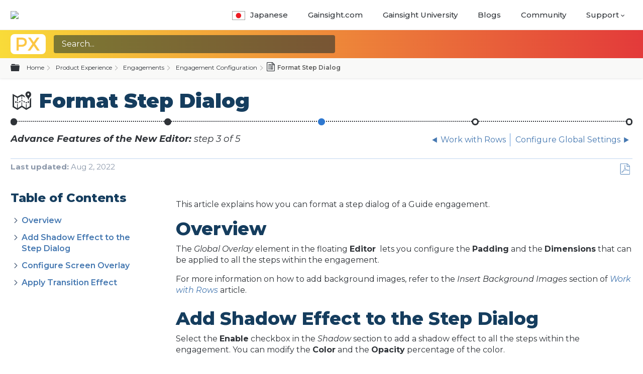

--- FILE ---
content_type: text/html; charset=utf-8
request_url: https://support.gainsight.com/PX/Engagements/02_Test_Engagement_Configuration/33_Format_Step_Dialog?mt-learningpath=advance_features_of_the_new_editor
body_size: 22933
content:
<!DOCTYPE html>
<html  lang="en">
<head prefix="og: http://ogp.me/ns# article: http://ogp.me/ns/article#">

        <meta name="viewport" content="width=device-width, initial-scale=1"/>
        <meta name="generator" content="MindTouch"/>
        <meta name="robots" content="index,follow"/>
        <meta property="og:title" content="Format Step Dialog"/>
        <meta property="og:site_name" content="Gainsight Inc."/>
        <meta property="og:type" content="article"/>
        <meta property="og:locale" content="en_US"/>
        <meta property="og:url" content="https://support.gainsight.com/PX/Engagements/02_Test_Engagement_Configuration/33_Format_Step_Dialog"/>
        <meta property="og:image" content="https://a.mtstatic.com/@public/production/site_12442/1755265980-social-share.png"/>
        <meta property="og:description" content="This article explains how you can format a step dialog of a Guide engagement."/>
        <meta property="article:published_time" content="2022-07-29T08:46:08Z"/>
        <meta property="article:modified_time" content="2022-08-05T06:11:24Z"/>
        <meta name="twitter:card" content="summary"/>
        <meta name="twitter:title" content="Format Step Dialog"/>
        <meta name="twitter:description" content="This article explains how you can format a step dialog of a Guide engagement."/>
        <meta name="twitter:image" content="https://a.mtstatic.com/@public/production/site_12442/1755265980-social-share.png"/>
        <meta name="description" content="This article explains how you can format a step dialog of a Guide engagement."/>
        <link rel="canonical" href="https://support.gainsight.com/PX/Engagements/02_Test_Engagement_Configuration/33_Format_Step_Dialog"/>
        <link rel="search" type="application/opensearchdescription+xml" title="Gainsight Inc. Search" href="https://support.gainsight.com/@api/deki/site/opensearch/description"/>
        <link rel="apple-touch-icon" href="https://a.mtstatic.com/@public/production/site_12442/1533332685-apple-touch-icon.png"/>
        <link rel="shortcut icon" href="https://a.mtstatic.com/@public/production/site_12442/1533332684-favicon.ico"/>

        <script type="application/ld+json">{"@context":"http:\/\/schema.org","@type":"Article","name":"Format Step Dialog","url":"https:\/\/support.gainsight.com\/PX\/Engagements\/02_Test_Engagement_Configuration\/33_Format_Step_Dialog","image":{"@type":"ImageObject","url":"https:\/\/a.mtstatic.com\/@public\/production\/site_12442\/1755265980-social-share.png","height":{"@type":"QuantitativeValue","maxValue":315},"width":{"@type":"QuantitativeValue","maxValue":600}},"datePublished":"2022-07-29T08:46:08Z","dateModified":"2022-08-05T06:11:24Z","description":"This article explains how you can format a step dialog of a Guide engagement.","thumbnailUrl":"https:\/\/support.gainsight.com\/@api\/deki\/pages\/9676\/thumbnail?default=https%3A%2F%2Fsupport.gainsight.com%2F%40style%2Fcommon%2Fimages%2Fimage-placeholder.png","mainEntityofPage":{"@type":"WebPage","@id":"https:\/\/support.gainsight.com\/PX\/Engagements\/02_Test_Engagement_Configuration\/33_Format_Step_Dialog"},"headline":"Format Step Dialog"}</script>
        <script type="application/ld+json">{"@context":"http:\/\/schema.org","@type":"WebPage","name":"Format Step Dialog","url":"https:\/\/support.gainsight.com\/PX\/Engagements\/02_Test_Engagement_Configuration\/33_Format_Step_Dialog","relatedLink":["https:\/\/support.gainsight.com\/PX\/Engagements\/02_Test_Engagement_Configuration\/Configure_Custom_Buttons","https:\/\/support.gainsight.com\/PX\/Engagements\/02_Test_Engagement_Configuration\/Step_Navigation_in_Guide_Engagements","https:\/\/support.gainsight.com\/PX\/Engagements\/02_Test_Engagement_Configuration\/Edit_Active_Engagements_in_Draft_Mode","https:\/\/support.gainsight.com\/PX\/Engagements\/02_Test_Engagement_Configuration\/Branching_in_Guide_Engagements"]}</script>
        <script type="application/ld+json">{"@context":"http:\/\/schema.org","@type":"BreadcrumbList","itemListElement":[{"@type":"ListItem","position":1,"item":{"@id":"https:\/\/support.gainsight.com\/PX","name":"Product Experience"}},{"@type":"ListItem","position":2,"item":{"@id":"https:\/\/support.gainsight.com\/PX\/Engagements","name":"Engagements"}},{"@type":"ListItem","position":3,"item":{"@id":"https:\/\/support.gainsight.com\/PX\/Engagements\/02_Test_Engagement_Configuration","name":"Engagement Configuration"}}]}</script>

        <title>Format Step Dialog - Gainsight Inc.</title>


    <style type="text/css">/*<![CDATA[*/
#mt-toc-container {
    display: none !important;    
}
.mt-custom-toc-container ol:first-child {
    list-style: none;
    padding-left: 0em;
}
/* === Side Nav TOC Styles(MT) === */
.mt-custom-toc-container {
    list-style: none;
}
li.mt-custom-toc-listitem {
    margin: .25em .5em;
    color: #181b1e;
}
.toc-link-active {
    background-color: #2e78d091;
}/*]]>*/</style><style type="text/css">/*<![CDATA[*/
.elm-header-custom .mt-header a {
    text-transform: uppercase;
    font-size: 0.9rem;
}
.lang-jp img {
    width: 1.75em;
    border: 1px solid #9f9f9f;
    margin-right: 10px;
    margin-bottom: -5px;
}
.nav-new::after {
    display: inline-block;
    content: 'New!';
    margin-left: 6px;
    background-color: #48b2eb;
    font-size: 13px;
    font-weight: 600;
    color: #fff;
    padding: 2px 4px;
    border-radius: 4px;
}/*]]>*/</style>

        <link media="screen" type="text/css" rel="stylesheet" href="https://a.mtstatic.com/@cache/layout/anonymous.css?_=af5d67edbf40bd8d81c97be42c998995_c3VwcG9ydC5nYWluc2lnaHQuY29t:site_12442" id="mt-screen-css" />

    
        <link media="print" type="text/css" rel="stylesheet" href="https://a.mtstatic.com/@cache/layout/print.css?_=3946e97a5af7388ac6408d872fca414b:site_12442" id="mt-print-css" />


    <script type="application/json" nonce="35d77cef20b976ef68d8bead4331278b4ea2e7b489e4c8a750b02c0c88555e4f" id="mt-localizations-draft">
{"Draft.JS.alert.cancel.button":"OK","Draft.JS.alert.cancel.message":"You can not cancel a draft when the live page is unpublished.","Draft.JS.alert.cancel.title":"This draft cannot be canceled","Draft.JS.alert.publish.button":"OK","Draft.JS.alert.publish.message":"You can not publish a draft of a page with an unpublished parent","Draft.JS.alert.publish.title":"This draft cannot be published","Draft.JS.alert.unpublish.button":"OK","Draft.JS.alert.unpublish.message":"You can not unpublish a page when published subpages are present.","Draft.JS.alert.unpublish.title":"This page cannot be unpublished","Draft.JS.success.cancel":"The draft was successfully deleted.","Draft.JS.success.schedule.publish":"Publication schedule successfully created.","Draft.JS.success.publish":"The draft was successfully published.","Draft.JS.success.unpublish":"The page was successfully unpublished.","Draft.JS.success.unpublish.inherits-schedule\n        Draft.JS.success.unpublish.scheduled-to-publish":"[MISSING: draft.js.success.unpublish.inherits-schedule\n        draft.js.success.unpublish.scheduled-to-publish]","Draft.JS.success.update.schedule.publish":"Publication schedule successfully updated.","Draft.JS.success.update.schedule.unpublish":"[MISSING: draft.js.success.update.schedule.unpublish]","Draft.JS.success.delete.schedule\n        Draft.JS.success.delete.schedule.with.subpages\n        Draft.error.cancel":"[MISSING: draft.js.success.delete.schedule\n        draft.js.success.delete.schedule.with.subpages\n        draft.error.cancel]","Draft.error.publish":"There was an error publishing the draft.","Draft.error.unpublish":"There was an error unpublishing the page.","Draft.message.at":"at","Dialog.ConfirmSave.StrictIdf.title":"Oops!","Dialog.ConfirmSave.StrictIdf.error.missing-template-reference":"This article type requires a template reference widget. Not having one may negatively impact your site and SEO. Please contact CXone Expert support.","Dialog.ConfirmSave.StrictIdf.label.continue":"Proceed anyway","Dialog.ConfirmSave.StrictIdf.label.cancel":"Cancel","Dialog.ConfirmSave.StrictIdf.label.missing-template-reference-help-link":"Learn more about required references","Dialog.ConfirmSave.StrictIdf.error.invalid-idf":"This type of article should not exist at the requested location in the site hierarchy. Proceeding with the requested move may negatively impact site navigation and SEO.","Dialog.ConfirmSave.StrictIdf.label.invalid-idf-help-link":"Learn more about IDF structure","Dialog.EditDraft.page-title":"Create draft","Dialog.Scheduler.Common.label.am":"{0} AM","Dialog.Scheduler.Common.label.pm":"{0} PM","Dialog.Scheduler.Publish.alert-create-draft":"Create","Dialog.Scheduler.Publish.alert-existing-publication-scheduled":"This location has an existing publication schedule applied.  The new page will inherit this new schedule.","Dialog.Scheduler.Publish.alert-modify-message":"This draft is scheduled to be published {0} at {1}. A schedule cannot be modified or deleted less than 15 minutes from its start time.","Dialog.Scheduler.Publish.alert-modify-title":"This schedule cannot be modified","Dialog.Scheduler.Publish.button-close":"Close","Dialog.Scheduler.Publish.button-save":"Save publish schedule","Dialog.Scheduler.Publish.button-go-to-parent":"Go to parent","Dialog.Scheduler.Publish.do-not-have-permission-message":"This page will be published {0} with another page scheduled by {1}. You do not have permission to view this page. Please see {1} to resolve scheduling conflicts.","Dialog.Scheduler.Publish.go-to-parent-message":"This draft will be published {0}, scheduled by {1}. A schedule can only be modified where it was created.","Dialog.Scheduler.Publish.label.f1-link":"Learn about scheduled publishing","Dialog.Scheduler.Publish.page-title":"Publish","Dialog.Scheduler.Unpublish.button-save":"Save unpublish schedule","Dialog.Scheduler.Unpublish.alert-modify-message":"This page is scheduled to be unpublished {0} at {1}. A schedule cannot be modified or deleted less than 15 minutes from its start time.","Dialog.Scheduler.Unpublish.do-not-have-permission-message":"This page will be unpublished {0} with another page scheduled by {1}. You do not have permission to view this page. Please see {1} to resolve scheduling conflicts.","Dialog.Scheduler.Unpublish.go-to-parent-message":"This page will be unpublished {0}, scheduled by {1}. A schedule can only be modified where it was created.","Dialog.Scheduler.Unpublish.page-title":"Unpublish","Page.Dashboard.page-title":"Dashboard"}    </script>    <script type="application/json" nonce="35d77cef20b976ef68d8bead4331278b4ea2e7b489e4c8a750b02c0c88555e4f" id="mt-localizations-editor">
{"Article.Attach.file.upload.toobig":"The file \"{1}\" is too large.  The maximum allowed file size is {0}.","Article.Attach.file.upload.notAllowed":"The selected file can not be uploaded because you do not have permission to upload files of that type.","Article.Attach.file.upload.fileExtension":"You picked a file with an unsupported extension.  Please try again with a valid file.","Article.Common.page-is-restricted-login":"You do not have permission to view this page - please try signing in.","Article.Common.page-save-conflict":"You may have overwritten a concurrent editor's changes. Use this page's <a title=\"Revision History\" target=\"_blank\" href=\"{0}\" >Revision History<\/a> to review.","Article.Error.page-couldnt-be-loaded":"The requested page's contents could not be loaded.","Article.Error.page-save-conflict":"A page already exists at {0}. Navigate to the existing page and edit the page if you wish to modify its contents.","Article.Error.page-save-forbidden":"Your session has expired or you do not have permission to edit this page.","Article.Error.page-title-required":"A page title is required.","Article.edit.summary":"Edit summary","Article.edit.summary-reason":"Why are you making this edit?","Article.edit.enter-reason":"Enter reason (viewable in Site History Report)","Component.YoutubeSearch.error.key-invalid":"Your YouTube API Key was improperly configured. Please review the article at the","Component.YoutubeSearch.error.key-missing":"Your CXone Expert deployment needs to update your YouTube API Key. Details on how to update can be found at the","Component.YoutubeSearch.error.search-failed":"Search failed","Component.YoutubeSearch.info.not-found":"No videos found","Component.YoutubeSearch.label.video-url":"Video URL","Component.YoutubeSearch.placeholder.query":"Video URL or YouTube search query","Dialog.ConfirmCancel.button.continue-editing":"Continue editing","Dialog.ConfirmCancel.button.discard-changes":"Discard changes","Dialog.ConfirmCancel.message.changes-not-saved":"Your changes have not been saved to MindTouch.","Dialog.ConfirmCancel.title":"Discard changes?","Dialog.ConfirmDeleteRedirects.label.delete-redirects-help-link":"Learn more about deleting redirects","Dialog.ConfirmSave.error.redirect":"A redirect exists at this location and will be deleted if you continue. This may negatively impact your site and SEO. Please contact CXone Expert support.","Dialog.ConfirmSave.label.cancel":"Cancel","Dialog.ConfirmSave.label.continue":"Continue","Dialog.ConfirmSave.title":"Delete redirect?","Dialog.ConfirmSave.StrictIdf.error.invalid-idf":"This type of article should not exist at the requested location in the site hierarchy. Proceeding with the requested move may negatively impact site navigation and SEO.","Dialog.ConfirmSave.StrictIdf.error.missing-template-reference-insert":"You've removed the template reference, which is required for this page. Click Insert to reinsert the template reference.","Dialog.ConfirmSave.StrictIdf.label.cancel":"Cancel","Dialog.ConfirmSave.StrictIdf.label.continue":"Proceed anyway","Dialog.ConfirmSave.StrictIdf.label.insert":"Insert","Dialog.ConfirmSave.StrictIdf.label.missing-template-reference-help-link":"Learn more about required references","Dialog.ConfirmSave.StrictIdf.label.invalid-idf-help-link":"Learn more about IDF structure","Dialog.ConfirmSave.StrictIdf.title":"Oops!","Dialog.JS.wikibits-edit-section":"Edit section","Dialog.SaveRequired.button.cancel":"Cancel","Dialog.SaveRequired.button.save":"Save and continue","Dialog.SaveRequired.label.change-title-start":"This page needs a different title than","Dialog.SaveRequired.label.change-title-end":"Please make the correction and try again.","Dialog.SaveRequired.label.new-page-alert":"This operation can not be performed on a page that has not yet been created. In order to do that, we need to quickly save what you have.","Dialog.SaveRequired.title":"Save required","Draft.error.save-unpublished":"You cannot save an unpublished draft at {0}. A published page already exists at that location.","GUI.Editor.alert-changes-made-without-saving":"You have made changes to the content without saving your changes. Are you sure you want to exit this page?","GUI.Editor.error.copy-hint":"To avoid losing your work, copy the page contents to a new file and retry saving again.","GUI.Editor.error.server-error":"A server error has occurred.","GUI.Editor.error.unable-to-save":"We are unable to save this page","Redist.CKE.mt-save.save-to-file-link":"Save the page content to a file","Redist.CKE.mt-autosave.contents-autosaved":"The page contents were autosaved to the browser's local storage {0}","System.API.Error.invalid-redirect":"Cannot create a redirect on a page with sub-pages.","System.API.Error.invalid-redirect-target":"The redirect does not point at a valid page."}    </script>    <script type="application/json" nonce="35d77cef20b976ef68d8bead4331278b4ea2e7b489e4c8a750b02c0c88555e4f" id="mt-localizations-file-uploader">
{"Dialog.Attach.allowed-types":"Allowed file types:","Dialog.Attach.button.upload":"Upload","Dialog.Attach.choose-files-dad":"Choose files to upload or drag and drop files into this window.","Dialog.Attach.max-size":"Maximum upload file size: {0}"}    </script>    <script type="application/json" nonce="35d77cef20b976ef68d8bead4331278b4ea2e7b489e4c8a750b02c0c88555e4f" id="mt-localizations-grid-widget">
{"Article.Common.page-is-restricted-login":"You do not have permission to view this page - please try signing in.","MindTouch.Help.Page.search-unavailable":"Sorry, search is currently unavailable.","MindTouch.Reports.data.empty-grid-text":"No Data Available.","Page.StructuredTags.error-update":"An unknown error occurred."}    </script>    <script type="application/json" nonce="35d77cef20b976ef68d8bead4331278b4ea2e7b489e4c8a750b02c0c88555e4f" id="mt-localizations-tree-widget">
{"Skin.Common.home":"Home","Dialog.Common.error.path-not-found":"The requested page or section could not be loaded. Please update the link.","Dialog.JS.loading":"Loading...","Dialog.JS.loading.copy":"Copying page(s)...","Dialog.JS.loading.insertImage":"Inserting image...","Dialog.JS.loading.move":"Moving page(s)...","Dialog.JS.loading.moveFile":"Moving file...","Dialog.JS.loading.search":"Searching...","MindTouch.Help.Page.in":"in","MindTouch.Help.Page.no-search-results":"Sorry, we can't find what you are looking for.","MindTouch.Help.Page.no-search-try":"Try searching for something else, selecting a category, or try creating a ticket.","MindTouch.Help.Page.retrysearch":"Click here to search the whole site.","MindTouch.Help.Page.search-error-try":"Please try again later.","MindTouch.Help.Page.search-unavailable":"Sorry, search is currently unavailable."}    </script>    <script type="application/json" nonce="35d77cef20b976ef68d8bead4331278b4ea2e7b489e4c8a750b02c0c88555e4f" id="mt-localizations-dialog">
{"Dialog.Common.button.cancel":"Cancel","Dialog.Common.button.ok":"OK","Dialog.Common.label.home":"Home"}    </script>
    <script type="text/javascript" data-mindtouch-module="true" nonce="35d77cef20b976ef68d8bead4331278b4ea2e7b489e4c8a750b02c0c88555e4f" src="https://a.mtstatic.com/deki/javascript/out/globals.jqueryv2.2.4.js?_=600c2cda754af48148a23f908be5c57499cdbdfd:site_12442"></script><script type="application/json" id="mt-global-settings" nonce="35d77cef20b976ef68d8bead4331278b4ea2e7b489e4c8a750b02c0c88555e4f">{"articleType":"topic","attachFileMax":1000,"baseHref":"https:\/\/support.gainsight.com","cacheFingerprint":"600c2cda754af48148a23f908be5c57499cdbdfd:site_12442","canFileBeAttached":false,"cdnHostname":"a.mtstatic.com","clientSideWarnings":false,"dntEditorConfig":false,"draftEditable":false,"followRedirects":1,"idfHideTemplateTags":false,"idfVersion":"IDF3","isArticleReviewCommunityMembersEnabled":false,"isDraftAllowed":false,"isDraftManagerReportDownloadEnabled":false,"isDraftRequest":false,"isFindAndReplaceUndoEnabled":false,"isGenerativeSearchEnabled":false,"isGenerativeSearchDisclaimerEnabled":true,"isGenerativeSearchStreamResponseToggleEnabled":false,"isGenerativeSearchSearchIconEnabled":false,"isContentAdequacyEnabled":false,"isGenerativeSearchOnDemandEvaluationEnabled":false,"isFileDescriptionCaptionableByLlmEnabled":false,"isGoogleAnalyticsEnabled":true,"isGuideTabMultipleClassificationsEnabled":false,"isHawthornThemeEnabled":false,"isIframeSandboxEnabled":false,"isImportExportEnhancementsEnabled":false,"isImportExportMediaEnabled":false,"isExternalImportEnabled":true,"isInteractionAnalyticsDebugEnabled":false,"isDevelopmentModeEnabled":false,"isInteractionAnalyticsEnabled":true,"isKcsEnabledOnPage":false,"isMediaManagerEnabled":false,"isPinnedPagesEnabled":true,"isPinnedPagesEnhancementsEnabled":true,"isReportDownloadEnabled":false,"isSchedulePublishEnabled":true,"isSearchAsYouTypeEnabled":false,"isTinymceAiAssistantEnabled":false,"isSearchInsightsDownloadEnabled":true,"isSentimentAnalysisEnabled":true,"isShowMoreChildrenNodesEnabled":false,"isShowTerminalNodesEnabled":false,"isSkinResponsive":true,"isSmoothScrollEnabled":true,"isTinyMceEnabled":false,"isTreeArticleIconsEnabled":false,"isXhrF1WebWidgetEnabled":true,"isXhrIEMode":false,"kcsEnabled":false,"kcsV2Enabled":false,"kcsV2GuidePrivacySetting":"Semi-Public","learningPathsEnabled":true,"maxFileSize":268435456,"moduleMode":"global","pageEditable":false,"pageId":9676,"pageIsRedirect":false,"pageLanguageCode":"en-US","pageName":"Format Step Dialog","pageNamespace":"","pageOrderLimit":1000,"pagePermissions":["LOGIN","BROWSE","READ","SUBSCRIBE"],"pageRevision":"2","pageSectionEditable":false,"pageTitle":"PX\/Engagements\/02 Test Engagement Configuration\/33 Format Step Dialog","pageViewId":"087b2731-a2dd-4309-b4b5-f110f17fb32f","siteId":"site_12442","pathCommon":"\/@style\/common","pathSkin":"\/@style\/elm","relatedArticlesDetailed":true,"removeBlankTemplate":false,"removeDeleteCheckbox":true,"cidWarningOnDelete":true,"scriptParser":2,"sessionId":"YWU1ZDg4NTgtMjc1ZS00OWRiLTgzZDUtOGQ5OGNjZjJiOTI1fDIwMjYtMDEtMzBUMDU6MDE6MTI=","showAllTemplates":true,"siteAuthoringPageThumbnailManagementEnabled":true,"skinStyle":"columbia.elm","spaceballs2Enabled":false,"strictIdfEnabled":false,"uiLanguage":"en-us","userId":2,"isPageRedirectPermanent":false,"userIsAdmin":false,"userIsAnonymous":true,"userIsSeated":false,"userName":"Anonymous User","userPermissions":["LOGIN","BROWSE","READ","SUBSCRIBE"],"userSystemName":"Anonymous","userTimezone":"-12:00","webFontConfig":{"google":{"families":null}},"apiToken":"xhr_2_1769749272_ef14395b440fbc1cd841f7d9348321fa8a0953092919cfd834817fdac39f6b21","displayGenerativeSearchDisclaimer":true}</script><script type="text/javascript" data-mindtouch-module="true" nonce="35d77cef20b976ef68d8bead4331278b4ea2e7b489e4c8a750b02c0c88555e4f" src="https://a.mtstatic.com/deki/javascript/out/deki.legacy.js?_=600c2cda754af48148a23f908be5c57499cdbdfd:site_12442"></script><script type="text/javascript" data-mindtouch-module="true" nonce="35d77cef20b976ef68d8bead4331278b4ea2e7b489e4c8a750b02c0c88555e4f" src="https://a.mtstatic.com/deki/javascript/out/community.js?_=600c2cda754af48148a23f908be5c57499cdbdfd:site_12442"></script><script type="text/javascript" data-mindtouch-module="true" nonce="35d77cef20b976ef68d8bead4331278b4ea2e7b489e4c8a750b02c0c88555e4f" src="https://a.mtstatic.com/deki/javascript/out/standalone/skin_elm.js?_=600c2cda754af48148a23f908be5c57499cdbdfd:site_12442"></script><script type="text/javascript" data-mindtouch-module="true" nonce="35d77cef20b976ef68d8bead4331278b4ea2e7b489e4c8a750b02c0c88555e4f" src="https://a.mtstatic.com/deki/javascript/out/standalone/pageBootstrap.js?_=600c2cda754af48148a23f908be5c57499cdbdfd:site_12442"></script>

    
        <link rel="preconnect" href="https://fonts.googleapis.com">
<link rel="preconnect" href="https://fonts.gstatic.com" crossorigin="crossorigin">
<link rel="stylesheet" href="https://cdnjs.cloudflare.com/ajax/libs/bootstrap/5.3.3/css/bootstrap-grid.min.css" crossorigin="anonymous">
<link rel="stylesheet" href="https://fonts.googleapis.com/css2?family=Montserrat:ital,wght@0,400;0,500;0,600;0,700;0,800;0,900;1,400;1,500;1,600;1,700;1,800;1,900&amp;display=swap">
<link rel="stylesheet" href="https://kit.fontawesome.com/ad5a3545e0.css" crossorigin="anonymous">

<!-- Gainsight PX Tag DO NOT REMOVE-->
  <script type="text/javascript">/*<![CDATA[*/
  (function(n,t,a,e,co){var i="aptrinsic";n[i]=n[i]||function(){
      (n[i].q=n[i].q||[]).push(arguments)},n[i].p=e;n[i].c=co;
    var r=t.createElement("script");r.async=!0,r.src=a+"?a="+e;
    var c=t.getElementsByTagName("script")[0];c.parentNode.insertBefore(r,c)
  })(window,document,"https://web-sdk-us2.aptrinsic.com/api/aptrinsic.js","AP-VRHFQR1TZLBU-2");

function generateRandomId() {
  const timestamp = Date.now(); // Get current timestamp
  const randomNumbers = Math.floor(Math.random() * 100000000); // Generate 8 random numbers
  
  // Concatenate timestamp and random numbers to form the ID
  const randomId = `${timestamp}-${randomNumbers}`;

  return randomId;
}

const pxUserCookie = document.cookie.split(";").filter(cookie => {const cookieValues = cookie.trim().split("="); if(cookieValues[0] === "apt.uid") { const userData = cookieValues[1].split("."); if(userData.length === 4 && userData[3] != "0") return true;} return false;});
if(pxUserCookie.length === 0) {
  aptrinsic('identify', {id: generateRandomId()});
}

/*]]>*/</script>
<!-- Gainsight PX Tag-->
    
<script type="text/javascript" nonce="35d77cef20b976ef68d8bead4331278b4ea2e7b489e4c8a750b02c0c88555e4f">(function(i,s,o,g,r,a,m){i['GoogleAnalyticsObject']=r;i[r]=i[r]||function(){(i[r].q=i[r].q||[]).push(arguments)},i[r].l=1*new Date();a=s.createElement(o),m=s.getElementsByTagName(o)[0];a.async=1;a.src=g;m.parentNode.insertBefore(a,m)})(window,document,'script','//www.google-analytics.com/analytics.js','ga');ga('create','UA-74084903-1','support.gainsight.com/',{allowLinker:true});ga('send','pageview');ga('create','UA-65721316-14','support.gainsight.com',{name:'mtTracker',allowLinker:true});ga('mtTracker.require','linker');ga('mtTracker.set', 'anonymizeIp', true);ga('mtTracker.send','pageview');document.addEventListener('mindtouch-web-widget:f1:loaded',function(e){var t=e.data||{},d=t.widget;d&&''!==t.embedId&&document.addEventListener('mindtouch-web-widget:f1:clicked',function(e){var t=(e.data||{}).href;if(t){var n=document.createElement('a');n.setAttribute('href',t),'expert-help.nice.com'===n.hostname&&(e.preventDefault(),ga('linker:decorate',n),d.open(n.href))}})});</script>
</head>
<body class="elm-user-anonymous columbia-page-main columbia-article-topic columbia-browser-chrome columbia-platform-macintosh columbia-breadcrumb-home-px-engagements-02testengagementconfiguration-33formatstepdialog columbia-live columbia-learning-path columbia-learning-path-advance_features_of_the_new_editor no-touch columbia-lang-en-us columbia-skin-elm">
<a class="elm-skip-link" href="#elm-main-content" title="Press enter to skip to the main content">Skip to main content</a><main class="elm-skin-container" data-ga-category="Anonymous | page | Learning path">
    <header class="elm-header">
        <div class="elm-header-custom">

<nav class="elm-nav mindtouch-header"><div class="gainsight-bottomnav-wrapper"><div class="elm-nav-container gainsight-bottomnav"><div class="mt-header-desktop"><div class="gainsight-logo-container"><a class="internal" href="https://support.gainsight.com/" rel="internal"><img src="https://support.gainsight.com/@api/deki/site/logo.png?default=https://a.mtstatic.com/skins/common/logo/logo.png%3F_%3D600c2cda754af48148a23f908be5c57499cdbdfd:site_12442" /></a></div><ol class="mindtouch-site-nav mt-header"><li class="lang-jp"><a onclick="eventTracking(event, 'Japanese')" href="https://gainsight-ja.mindtouch.us/" target="_blank" rel="external noopener nofollow" class="menu-item link-https"><img class="internal" alt="japan-lang.jpg" loading="lazy" src="https://support.gainsight.com/@api/deki/files/23069/japan-lang.jpg?revision=1" />Japanese</a></li><li><a onclick="eventTracking(event, 'Gainsight')" href="https://www.gainsight.com/" target="_blank" rel="external noopener nofollow" class="menu-item link-https">Gainsight.com</a></li><li><a onclick="eventTracking(event, 'Gainsight University')" href="https://education.gainsight.com/" target="_blank" rel="external noopener nofollow" class="menu-item link-https">Gainsight University</a></li><li><a onclick="eventTracking(event, 'Blogs')" href="https://www.gainsight.com/blog/" target="_blank" rel="external noopener nofollow" class="menu-item link-https">Blogs</a></li><li><a onclick="eventTracking(event, 'Blogs')" href="https://community.gainsight.com/" target="_blank" rel="external noopener nofollow" class="menu-item link-https">Community</a></li><li id="support-dropdown"><a class="mt-dropdown-link mt-icon-arrow-down9" href="# ">Support</a><ul class="mt-sub-dropdown mt-dropdown" style="display:none;"><li><a onclick="eventTracking(event, 'Known Issues Tracker')" id="issues-tracker" href="https://gainsight.atlassian.net/jira/dashboards/24542" target="_blank" rel="external noopener nofollow" class="nav-new link-https">Known Issues Tracker</a></li><li><a onclick="eventTracking(event, 'Submit A Request')" id="submt-reqst" href="https://gainsight.zendesk.com/hc/en-us/requests/new?ticket_form_id=44006" target="_blank" rel="external noopener nofollow" class="link-https">Submit A Request</a></li><li><a onclick="eventTracking(event, 'Check Your existing tickets')" href="https://gainsight.zendesk.com/hc/en-us/requests" target="_blank" rel="external noopener nofollow" class="link-https">Check Your existing tickets</a></li><li><a onclick="eventTracking(event, 'Request a Login')" href="mailto:support@gainsight.com" target="_blank" rel="external noopener nofollow" class="link-mailto">Request a Login</a></li><li><a onclick="eventTracking(event, 'How to Check Ticket Status')" class="internal" href="https://support.gainsight.com/gainsight_nxt/Administration_and_Permissions/Gainsight_Product_Support/Gainsight_Support_Tickets%3A_How_to_Update_and_Check_Status" rel="internal">How to Check Ticket Status</a></li><li><a onclick="eventTracking(event, 'Contact Options')" class="internal" href="https://support.gainsight.com/gainsight_nxt/Administration_and_Permissions/Gainsight_Product_Support/Gainsight_Support_Quick_Reference_Guide" rel="internal">Contact Options</a></li><li><a onclick="eventTracking(event, 'Gainsight Status')" href="https://status.gainsight.com/" target="_blank" rel="external noopener nofollow" class="link-https">Gainsight Status</a></li></ul></li></ol></div><a onclick="eventTracking(event, 'Japanese')" href="https://gainsight-ja.mindtouch.us/" target="_blank" rel="external noopener nofollow" class="menu-item lang-bar-mobile link-https"><img class="internal" alt="japan-lang.jpg" loading="lazy" src="https://support.gainsight.com/@api/deki/files/23069/japan-lang.jpg?revision=1" />Japanese</a><a class="mt-icon-menu2 mt-custom-mobile-link" type="drop-down-icon" href="#"> </a><ol class="mindtouch-site-nav-mobile mt-custom-mobile-dropdown" style="display:none;"><li><a href="https://www.gainsight.com/" target="_blank" rel="external noopener nofollow" class="menu-item link-https">Gainsight</a></li><li><a href="https://education.gainsight.com/" target="_blank" rel="external noopener nofollow" class="menu-item link-https">Gainsight University</a></li><li><a href="https://www.gainsight.com/blog/" target="_blank" rel="external noopener nofollow" class="menu-item link-https">Blogs</a></li><li><a href="https://community.gainsight.com/" target="_blank" rel="external noopener nofollow" class="menu-item link-https">Community</a></li><li id="support-dropdown"><a class="mt-mobile-dropdown-trigger mt-icon-arrow-down9" href="# ">Support</a><ul class="mt-sub-dropdown mt-mobile-dropdown" style="display:none;"><li><a href="https://gainsight.atlassian.net/jira/dashboards/24542" target="_blank" rel="external noopener nofollow" class="link-https">Known Issues Tracker</a></li><li><a href="https://gainsight.zendesk.com/hc/en-us" target="_blank" rel="external noopener nofollow" class="link-https">Submit or Review Tickets</a></li><li><a class="internal" href="https://support.gainsight.com/gainsight_nxt/Administration_and_Permissions/Gainsight_Product_Support/Gainsight_Support_Tickets%3A_How_to_Update_and_Check_Status" rel="internal">How to Check Ticket Status</a></li><li><a class="internal" href="https://support.gainsight.com/gainsight_nxt/Administration_and_Permissions/Gainsight_Product_Support/Gainsight_Support_Quick_Reference_Guide" rel="internal">Contact Options</a></li><li><a href="https://status.gainsight.com/" target="_blank" rel="external noopener nofollow" class="link-https">Gainsight Status</a></li></ul></li></ol></div></div></nav>



<script type="text/javascript">/*<![CDATA[*/
$(document).ready(function(){
    $('.mt-custom-mobile-link').click(function(){
        $('.mt-custom-mobile-dropdown').slideToggle(300);
    })


    $('.mt-mobile-dropdown-trigger').click(function(){
        $('.mt-mobile-dropdown').slideToggle(300);    
    })
   /* var page = window.location.pathname
    if(page=='/Special:Search'){
      $('.mt-help-actions-container').insertAfter($('#mt-search-container'));
      $('.elm-global-search').replaceWith($('#text-search'));
      //$('#mt-help-results input').insertBefore($('.mt-helpheader'));
      $('.mt-classification-filter-container').hide();
      $('#mt-help-results .mt-help-breadcrumb-container').hide();
     // $('.custom-filter-container').insertAfter($('.mt-search-carousel-container'));
        
        
        function checkResults(){
            setTimeout(function(){
                var empty = document.querySelector('.mt-help-results .type-empty');
                if(!empty){
                  $('.custom-filter-container').insertAfter($('.mt-search-carousel-container'));
                  $('.custom-filter-container').show();
                  $('.mt-help-header').replaceWith($('<h5 class="mt-helpheader">Filter by Category</h5>'));
                  $('.mt-helpheader').show();  
                }else{
                  $('.custom-filter-container').hide();
                  $('.mt-helpheader').hide();
                  $('.mt-help-header').hide();
                 };
            
            },1000)
        }
     
      var contentContainer = $('#mt-search-results');
        setTimeout(function(){
            checkResults();
        },1000);
        
        $('#text-search').on('input', function(){
            checkResults();
            return;
        })

        //Search filtering 
        
      $('.custom-filter-tag').click(function(){
                 var locationL = window.location.href;
                 var tag = $(this).attr('id');
                  console.log(tag);
                 var queries = locationL.split('&');
                 var j = queries.length-1;
                 var foundtags = false;
                  for (var q in queries) {
                      if (queries[q]==="tags=") {
                          queries[q]=queries[q]+tag;
                        foundtags = true;
                      } else if (queries[q].includes("tags=")){
                          queries[q]=queries[q]+'AND'+tag;
                        foundtags = true;
                     }
                  }
                  if (foundtags) {
                      locationL=queries.join('&');
                  }else{
                     locationL=locationL + '&tags=' + tag;
                  }
                  $(this).attr('href', locationL);
          });
          $('#no-filter').click(function(){
              var searchQ = window.location.href;
              var query = searchQ.split('&');
              var j = query.length-1;
              for(var p in query){
                  if(query[p].includes("tags=")){      
                      query[p]='';
                  }

              }
                  var clearQuery= query.join('&');
                  $(this).attr('href', clearQuery);
          });
      }*/

});/*]]>*/</script>







<script type="text/javascript">/*<![CDATA[*/
function eventTracking (e, type) {
    ga('create', 'UA-65721316-14', 'auto', {name: "mtAnalytics"});
    ga('mtAnalytics.send', 'event', 'cta-click', type, "PX\/Engagements\/02_Test_Engagement_Configuration\/33_Format_Step_Dialog");   
}/*]]>*/</script>


</div>
        <div class="elm-nav mt-translate-module" hidden="true">
            <div class="elm-nav-container mt-translate-container"></div>
        </div>
        <div class="elm-header-logo-container">
            <a href="https://support.gainsight.com" title="Gainsight Inc." aria-label='Link to home'><img src="https://a.mtstatic.com/@public/production/site_12442/1755265850-logo.svg" alt="Gainsight Inc." /></a>
        </div>
        
        <nav class="elm-header-user-nav elm-nav" role="navigation">
            <div class="elm-nav-container">
                <ol>
                    <li class="elm-global-search" data-ga-action="Header search"><a class="mt-icon-site-search mt-toggle-form" href="#" title="Search site">Search site</a>
<div class="mt-quick-search-container mt-toggle-form-container">
    <form action="/Special:Search">
        <input name="qid" id="mt-qid-skin" type="hidden" value="" />
        <input name="fpid" id="mt-search-filter-id" type="hidden" value="230" />
        <input name="fpth" id="mt-search-filter-path" type="hidden" />
        <input name="path" id="mt-search-path" type="hidden" value="" />

        <label class="mt-label" for="mt-site-search-input">
            Search
        </label>
        <input class="mt-text mt-search search-field" name="q" id="mt-site-search-input" placeholder="How can we help you?" type="search" />
        <button class="mt-button ui-button-icon mt-icon-site-search-button search-button" type="submit">
            Search
        </button>
    </form>
</div>
<div class="elm-search-back"><a class="mt-icon-browser-back" data-ga-label="Browse back" href="#" id="mt-browser-back" title="Go back to previous article">Go back to previous article</a></div>
</li>
                    <li class="elm-user-menu"><ol class="mt-user-menu">

    <li class="mt-user-quick-login">
        <div class="mt-quick-login-container mt-toggle-form-container">
            <form action="https://support.gainsight.com/Special:UserLogin?returntotitle=PX%2FEngagements%2F02_Test_Engagement_Configuration%2F33_Format_Step_Dialog&returnquery=mt-learningpath%3Dadvance_features_of_the_new_editor" class="mt-form" method="POST" id="quick-login">
                <div class="mt-field">
                    <input autocomplete="off" class="reset mt-text" id="username" name="username" placeholder="Username" type="text" />
                    <label class="title login-form-label mt-label" for="username">Username</label>
                </div>
                <div class="mt-field">
                    <input autocomplete="off" class="mt-text" id="password" name="password" placeholder="Password" type="password" />
                    <label class="title login-form-label mt-label" for="password">Password</label>
                </div>
                <div class="mt-field mt-submit">
                    <button class="ui-button ui-button-primary" type="submit">Sign in</button>
                </div>
            </form>
        </div>
    </li>

    <li class="mt-user-menu-user">
        <a class="mt-icon-quick-sign-in mt-dropdown-link mt-toggle-right"
           href="#"
           title="Sign in">Sign in</a>

        <ul class="mt-user-menu-container mt-dropdown">

            <li class="mt-login-sign-in">
                <a class="mt-icon-quick-sign-in" href="https://support.gainsight.com/Special:UserLogin?returntotitle=PX%2FEngagements%2F02_Test_Engagement_Configuration%2F33_Format_Step_Dialog&returnquery=mt-learningpath%3Dadvance_features_of_the_new_editor" title="Sign in">
                    Sign in
                </a>
            </li>

            <li class="mt-login-forgot-password">
                <a class="mt-icon-login-forgot-password" href="https://support.gainsight.com/Special:UserPassword" title="Retrieve lost password">
                    Forgot password
                </a>
            </li>
        </ul>
    </li>
</ol>
</li>
                </ol>
            </div>
        </nav>
        <nav class="elm-header-global-nav elm-nav" data-ga-action="Elm Navigation">
            <div class="elm-nav-container">
                <button class="elm-hierarchy-trigger mt-hierarchy-trigger ui-button-icon mt-icon-hierarchy-trigger-closed" title="Expand/collapse global hierarchy" data-ga-label="Hierarchy Toggle - Tree View">
                    Expand/collapse global hierarchy
                </button>
                <ol class="mt-breadcrumbs" data-ga-action="Breadcrumbs">
                        <li>
                            <a href="https://support.gainsight.com/" data-ga-label="Breadcrumb category">
                                <span class="mt-icon-article-category mt-icon-article-home"></span>
                                    Home
                            </a>
                        </li>
                        <li>
                            <a href="https://support.gainsight.com/PX" data-ga-label="Breadcrumb category">
                                <span class="mt-icon-article-category"></span>
                                    Product Experience
                            </a>
                        </li>
                        <li>
                            <a href="https://support.gainsight.com/PX/Engagements" data-ga-label="Breadcrumb category">
                                <span class="mt-icon-article-category"></span>
                                    Engagements
                            </a>
                        </li>
                        <li>
                            <a href="https://support.gainsight.com/PX/Engagements/02_Test_Engagement_Configuration" data-ga-label="Breadcrumb guide">
                                <span class="mt-icon-article-guide"></span>
                                    Engagement Configuration
                            </a>
                        </li>
                        <li class="mt-breadcrumbs-current-page">
                            <span class="mt-icon-article-topic"></span>
                            Format Step Dialog
                        </li>
                </ol>
                <button class="mt-icon-hierarchy-mobile-view-trigger ui-button-icon mt-icon-hierarchy-mobile-trigger-closed" title="Expand/collapse global location" data-ga-label="Hierarchy Toggle - Breadcrumb Expand/Collapse">
                    Expand/collapse global location
                </button>
            </div>
        </nav>
        <nav class="elm-nav elm-header-hierarchy">
            <div class="elm-nav-container">
                <div class="elm-hierarchy mt-hierarchy"></div>
            </div>
        </nav>    </header>
    <article class="elm-content-container" id="elm-main-content" tabindex="-1">
        <header>
            <div id="flash-messages"><div class="dekiFlash"></div></div>
            
                
<h1 id="title" data-title-editor-available="false">
        <span class="mt-icon-article-lp"></span>Format Step Dialog
</h1>

                    <div class="mt-lp-progress-container" data-ga-action="Learning path header">
        <ul class="mt-lp-progress-bar">
                <li class="mt-lp-page-previous"><a href="https://support.gainsight.com/PX/Engagements/02_Test_Engagement_Configuration/Working_with_Quick_Action_Toolbar?mt-learningpath=advance_features_of_the_new_editor" title="Working with Quick Action Toolbar" data-ga-action="Progress bar link"><span class="mt-icon-progress-indicator"></span>Working with Quick Action Toolbar</a></li>
                <li class="mt-lp-page-previous"><a href="https://support.gainsight.com/PX/Engagements/02_Test_Engagement_Configuration/37_Work_with_Rows?mt-learningpath=advance_features_of_the_new_editor" title="Work with Rows" data-ga-action="Progress bar link"><span class="mt-icon-progress-indicator"></span>Work with Rows</a></li>
                <li class="mt-lp-page-current"><a href="https://support.gainsight.com/PX/Engagements/02_Test_Engagement_Configuration/33_Format_Step_Dialog?mt-learningpath=advance_features_of_the_new_editor" title="Format Step Dialog" data-ga-action="Progress bar link"><span class="mt-icon-progress-indicator"></span>Format Step Dialog</a></li>
                <li><a href="https://support.gainsight.com/PX/Engagements/02_Test_Engagement_Configuration/29_Configure_Global_Settings?mt-learningpath=advance_features_of_the_new_editor" title="Configure Global Settings" data-ga-action="Progress bar link"><span class="mt-icon-progress-indicator"></span>Configure Global Settings</a></li>
                <li><a href="https://support.gainsight.com/PX/Engagements/02_Test_Engagement_Configuration/31_Configure_Location_of_a_Dialog_Step_in_the_Engagement?mt-learningpath=advance_features_of_the_new_editor" title="Configure Location of a Dialog Step in the Engagement" data-ga-action="Progress bar link"><span class="mt-icon-progress-indicator"></span>Configure Location of a Dialog Step in the Engagement</a></li>
        </ul>
        <div class="mt-lp-path-meta-data">
            <span class="mt-lp-path-title-display">Advance Features of the New Editor</span>
            <span class="mt-lp-progress-description"> step 3 of 5</span>
        </div>
        <ul class="mt-article-pagination">
            <li class="mt-pagination-previous">

                    <a class="mt-icon-previous-article" href="https://support.gainsight.com/PX/Engagements/02_Test_Engagement_Configuration/37_Work_with_Rows?mt-learningpath=advance_features_of_the_new_editor" title="Work with Rows" data-ga-action="Previous link"><span>Work with Rows</span></a>
            </li>
                <li class="mt-pagination-next">
                        <a class="mt-icon-next-article" href="https://support.gainsight.com/PX/Engagements/02_Test_Engagement_Configuration/29_Configure_Global_Settings?mt-learningpath=advance_features_of_the_new_editor" title="Configure Global Settings" data-ga-label="Next link"><span>Configure Global Settings</span></a>
                </li>
        </ul>
    </div>


                
                    <ol class="elm-meta-data elm-meta-top" data-ga-action="Page actions">
                        <li class="elm-last-modified"><dl class="mt-last-updated-container">
    <dt class="mt-last-updated-label">Last updated</dt>
    <dd>
        <span class="mt-last-updated" data-timestamp="2022-08-02T15:54:34Z"></span>
    </dd>
</dl>
</li>
                        <li class="elm-pdf-export"><a data-ga-label="PDF" href="https://support.gainsight.com/@api/deki/pages/9676/pdf/Format%2bStep%2bDialog.pdf?stylesheet=default" rel="nofollow" target="_blank" title="Export page as a PDF">
    <span class="mt-icon-article-pdf"></span>Save as PDF
</a></li>
                        <li class="elm-social-share"></li>
                    </ol>
                
            
        </header>
                <header class="mt-content-header"></header>
                <aside class="mt-content-side">

<div class="scroller-anchor"></div><div class="mt-custom-toc-container"><h5 id="article-toc-title">Table of Contents</h5><ul class="mt-custom-toc"><div class="wiki-toc noindex"><ol><li><a href="#Overview" rel="internal">Overview</a></li><li><a href="#Add_Shadow_Effect_to_the_Step_Dialog" rel="internal">Add Shadow Effect to the Step Dialog</a></li><li><a href="#Configure_Screen_Overlay" rel="internal">Configure Screen Overlay</a></li><li><a href="#Apply_Transition_Effect" rel="internal">Apply Transition Effect</a></li></ol></div></ul></div>



<script type="text/javascript">/*<![CDATA[*/
$(function () {
    var tocContainer = $(".mt-custom-toc-container");
    var guide = $('.columbia-article-topic-guide');
    var home = $('.columbia-page-home');
    var type = "topic";
    var home = "Format Step Dialog";
  
    if(type !='topic-guide' && home != 'Home'){

    
       var followScroll = function() {
            var currentScroll = $(window).scrollTop();
            var tocAnchor = $(".scroller-anchor").offset().top;
            var contentFooter = $("footer.elm-content-footer").offset().top;
            var tocHeight = $(".mt-custom-toc-container").height()+250;  // margin
        
            if (currentScroll > tocAnchor) {
                var myTop = $(window).scrollTop() - 230;
                if (myTop > contentFooter - tocHeight - 200) {
                    myTop = contentFooter - tocHeight - 100;
                    tocContainer.css({
                        position: "absolute",
                        top: myTop,
                        bottom: ""
                    })
                }else{
                    tocContainer.css({
                        position:'fixed',
                        top:'90px'
                    })
                }
            } else {
                if (currentScroll <= tocAnchor) {
                        tocContainer.css({
                        position: "absolute",
                        top: "",
                        bottom: ""
                    })
                }
            }
        };
    
    
        $(window).scroll(followScroll);
    
        followScroll();
        
    }
});


// Hightlight Section

$(document).ready(function() {

    var $sections = $('div.mt-section');
    

    $(window).scroll(function(){
      

      var currentScroll = $(this).scrollTop();
      

      var currentSection;
      

      $sections.each(function() {
      
        var divPosition = $(this).offset().top;
        
        
        if( divPosition - 240 < currentScroll ) {

             var currentSection = $(this);
            
             var spanId = currentSection.find(':first-child').attr('id');
         
              $('a').removeClass('toc-link-active');
              $('[href="#' + spanId +'"]').addClass('toc-link-active');
          
        }
     
        
      })
  
    });
 });/*]]>*/</script>



<script type="text/javascript">/*<![CDATA[*/
$(document).ready(function(){
    var toc = $('.wiki-toc');
    var ol =  $('.wiki-toc>ol');
    var tocContainer=$('.mt-custom-toc-container');
    var tocTitle = $('#article-toc-title');
    var contentContainer= $('.mt-content-container')
    if(toc.text() == "No headers" && tocTitle ){
      toc.hide();
      tocTitle.hide();
    }
    var listItems= $('.wiki-toc>ol>li'); 
    for(var i=0; i<=listItems.length-1;i++){   
        var currentItem = listItems[i];
        if($(currentItem).children().length>1){
            $(currentItem).children('a').addClass('mt-icon-arrow-down9');
        }
    }
    $('.wiki-toc>ol>li>ol').css('display','none');
    $('.wiki-toc>ol>li').click(function(e){
        $(this).children('ol').toggle(300);
        $(this).children('a').toggleClass('mt-icon-arrow-up8');
        $(this).children('a').toggleClass('mt-icon-arrow-down9');
    });
    $('.wiki-toc>ol>li>ol>li').click(function(e) {
      e.stopPropagation();
    });
});/*]]>*/</script>




</aside>
            <aside id="mt-toc-container" data-title="Table of contents" data-collapsed="true">
                <nav class="mt-toc-content mt-collapsible-section">
                    <ol><li><a href="#Overview" rel="internal">Overview</a></li><li><a href="#Add_Shadow_Effect_to_the_Step_Dialog" rel="internal">Add Shadow Effect to the Step Dialog</a></li><li><a href="#Configure_Screen_Overlay" rel="internal">Configure Screen Overlay</a></li><li><a href="#Apply_Transition_Effect" rel="internal">Apply Transition Effect</a></li></ol>
                </nav>
            </aside>
            <section class="mt-content-container">
                

<div class="mt-page-summary"><div class="mt-page-overview">This article explains how you can format a step dialog of a Guide engagement.</div></div>

<p>This article explains how you can format a step dialog of a Guide engagement.&nbsp;</p>

<div mt-section-origin="PX/Engagements/02_Test_Engagement_Configuration/33_Format_Step_Dialog" class="mt-section" id="section_1"><span id="Overview"></span><h2 dir="ltr" class="editable">Overview</h2>

<p dir="ltr">The <em>Global Overlay</em> element in the floating <strong>Editor</strong>&nbsp; lets you configure the <strong>Padding</strong> and the <strong>Dimensions</strong> that can be applied to all the steps within the engagement.</p>

<p dir="ltr">For more information on how to add background images, refer to the <em>Insert Background Images</em> section of <a target="_blank" title="Work with Rows" href="https://support.gainsight.com/PX/Engagements/02_Test_Engagement_Configuration/37_Work_with_Rows" rel="internal"><em>Work with Rows</em></a> article.&nbsp;</p>

</div><div mt-section-origin="PX/Engagements/02_Test_Engagement_Configuration/33_Format_Step_Dialog" class="mt-section" id="section_2"><span id="Add_Shadow_Effect_to_the_Step_Dialog"></span><h2 dir="ltr" class="editable">Add Shadow Effect to the Step Dialog</h2>

<p>Select the <strong>Enable</strong> checkbox in the <em>Shadow</em> section to add a shadow effect to all the steps within the engagement. You can modify the <strong>Color</strong> and the <strong>Opacity</strong> percentage of the color.</p>

<p><img alt="shadow.jpg" class="internal default" loading="lazy" src="https://support.gainsight.com/@api/deki/files/20500/shadow.jpg?revision=1" /></p>

</div><div mt-section-origin="PX/Engagements/02_Test_Engagement_Configuration/33_Format_Step_Dialog" class="mt-section" id="section_3"><span id="Configure_Screen_Overlay"></span><h2 dir="ltr" class="editable">Configure Screen Overlay</h2>

<p>Add screen overlay to bring users&rsquo; attention to the engagement step and not the application. Select the <strong>Override global overlay</strong><strong> </strong>checkbox to add overlay to the selected step. You can select an overlay color and configure the <strong>Opacity</strong> of the color.</p>

<p><img alt="Overlay step level.jpg" class="internal default" loading="lazy" src="https://support.gainsight.com/@api/deki/files/20499/Overlay_step_level.jpg?revision=1" /></p>

</div><div mt-section-origin="PX/Engagements/02_Test_Engagement_Configuration/33_Format_Step_Dialog" class="mt-section" id="section_4"><span id="Apply_Transition_Effect"></span><h2 dir="ltr" class="editable">Apply Transition Effect</h2>

<p>The transition effect is applied to all the steps in the Guide by default. To turn it off, select the <strong>Disable Transition Effect </strong>checkbox.</p>

<p><img alt="Transition effect.jpg" class="internal default" loading="lazy" src="https://support.gainsight.com/@api/deki/files/20501/Transition_effect.jpg?revision=1" /></p>

<p>&nbsp;</p>
</div>

                    <footer class="mt-content-footer"></footer>
            </section>

        
            <footer class="elm-content-footer">
                <ol class="elm-meta-data elm-meta-article-navigation">
                    <li class="elm-back-to-top"><a class="mt-icon-back-to-top" href="#title" id="mt-back-to-top" title="Jump back to top of this article">Back to top</a></li>
                    <li class="elm-article-pagination"><ul class="mt-article-pagination" data-ga-action="Article pagination bottom learning path">
    <li class="mt-pagination-previous">

            <a class="mt-icon-previous-article" data-ga-label="Previous page" href="https://support.gainsight.com/PX/Engagements/02_Test_Engagement_Configuration/37_Work_with_Rows?mt-learningpath=advance_features_of_the_new_editor" title="Work with Rows"><span>Work with Rows</span></a>
    </li>
        <li class="mt-pagination-next">
                <a class="mt-icon-next-article" data-ga-label="Next page" href="https://support.gainsight.com/PX/Engagements/02_Test_Engagement_Configuration/29_Configure_Global_Settings?mt-learningpath=advance_features_of_the_new_editor" title="Configure Global Settings"><span>Configure Global Settings</span></a>
        </li>
</ul>
</li>
                </ol>
                    <div class="elm-article-feedback"><div class="mt-feedback-rating-container" data-ga-action="Page rating" data-page-revision="2" data-use-local-storage="true"><ul class="mt-feedback-rating-controls"><li class="mt-feedback-rating-message mt-feedback-rating-item">Was this article helpful?</li><li class="mt-rating-yes mt-feedback-rating-item"><button class="mt-rating-button-yes mt-feedback-rating-button ui-button-icon mt-icon-rating-yes" data-ga-label="Rate">Yes</button></li><li class="mt-rating-no mt-feedback-rating-item"><button class="mt-rating-button-no mt-feedback-rating-button ui-button-icon mt-icon-rating-no" data-ga-label="Rate">No</button></li><li class="mt-last-rating-date mt-feedback-rating-item"></li></ul><div id="mt-feedback-flash-message"></div></div><script type="application/json" id="mt-localizations-feedback-rating">/*<![CDATA[*/{"Page.FeedbackRating.label.last-rated":"-- You last rated this article on {0}","Page.FeedbackRating.message.contact.no":"No","Page.FeedbackRating.message.contact.yes":"Yes","Page.FeedbackRating.message.submit.error":"An error occurred while attempting to send your feedback.  Please try again at a later time.","Page.FeedbackRating.message.submit.success":"Your feedback has been successfully submitted.  You can submit more feedback at any time."}/*]]>*/</script></div>
                <div class="elm-related-articles-container"><h2 class="mt-related-articles-header">Recommended articles</h2>
<ol class="mt-related-listings-container"
    data-ga-action="related"
    >
</ol>
<script type="application/json" nonce="35d77cef20b976ef68d8bead4331278b4ea2e7b489e4c8a750b02c0c88555e4f" id="mt-localizations-related-pages">
{"Skin.Columbia.label.no-recommended-articles":"There are no recommended articles."}</script></div>
                <ol class="elm-meta-data elm-meta-bottom">
                    <li class="elm-classifications">        <dl class="mt-classification mt-classification-article-topic" data-ga-action="Tag navigation">
            <dt class="mt-classification-label">Article type</dt>
            <dd class="mt-classification-value"><a href="https://support.gainsight.com/Special:Search?tags=article%3Atopic" data-ga-label="Classification">Topic</a></dd>
        </dl>
</li>
                    <li class="elm-tags"><dl class="mt-tags">
    <dt class="mt-tag-label">Tags</dt>
    <dd class="mt-tag-value">
        <ol class="mt-tags-list" data-ga-action="Tag navigation">
                <li class="mt-tag-link mt-tag-add-screen-overlay" rel="nofollow"><a href="https://support.gainsight.com/Special:Search?tags=Add+screen+overlay" data-ga-label="Free tag"> Add screen overlay</a></li>
                <li class="mt-tag-link mt-tag-add-shadow-effect" rel="nofollow"><a href="https://support.gainsight.com/Special:Search?tags=Add+shadow+effect" data-ga-label="Free tag"> Add shadow effect</a></li>
                <li class="mt-tag-link mt-tag-add-transition-effect" rel="nofollow"><a href="https://support.gainsight.com/Special:Search?tags=Add+transition+effect" data-ga-label="Free tag"> Add transition effect</a></li>
        </ol>
    </dd>
</dl></li>
                </ol>
            </footer>
        
    </article>
    <footer class="elm-footer">
        <nav class="elm-footer-siteinfo-nav elm-nav">
            <div class="elm-nav-container">
                <ol>
                    <li class="elm-footer-copyright">&copy; Copyright 2026 Gainsight Inc.</li>
                    <li class="elm-footer-powered-by"><a href="https://mindtouch.com/demo" class="mt-poweredby product " title="MindTouch" target="_blank">
   Powered by CXone Expert
   <span class="mt-registered">&reg;</span>
</a></li>
                </ol>
            </div>
        </nav>
        <div class="elm-footer-custom">



<nav class="mindtouch-footer-container elm-nav"><div class="container"><div class="row justify-content-between align-items-center"><div class="col-xl-8 col-lg-6 mb-4 mb-lg-0 footer-info-company">&copy; Copyright 2026 Gainsight, The Customer Success Company. All rights reserved.</div><div class="col-xl-4 col-lg-6 footer-info-links"><a href="mailto:docs@gainsight.com" target="_blank" rel="external noopener nofollow" class="link-mailto">Documentation Feedback</a><a href="https://www.gainsight.com/policy/" target="_blank" rel="external noopener nofollow" class="link-https">Terms &amp; Privacy</a><a class="internal" href="https://support.gainsight.com/@app/auth/1/login?returnto=https://support.gainsight.com/" rel="nofollow">Login</a></div></div></div></nav>

<script type="text/javascript">/*<![CDATA[*/
/* PrismJS 1.15.0
https://prismjs.com/download.html#themes=prism-tomorrow&languages=markup+css+clike+javascript+json&plugins=line-numbers+toolbar */
var _self = (typeof window !== 'undefined')
	? window   // if in browser
	: (
		(typeof WorkerGlobalScope !== 'undefined' && self instanceof WorkerGlobalScope)
		? self // if in worker
		: {}   // if in node js
	);

/**
 * Prism: Lightweight, robust, elegant syntax highlighting
 * MIT license http://www.opensource.org/licenses/mit-license.php/
 * @author Lea Verou http://lea.verou.me
 */

var Prism = (function(){

// Private helper vars
var lang = /\blang(?:uage)?-([\w-]+)\b/i;
var uniqueId = 0;

var _ = _self.Prism = {
	manual: _self.Prism && _self.Prism.manual,
	disableWorkerMessageHandler: _self.Prism && _self.Prism.disableWorkerMessageHandler,
	util: {
		encode: function (tokens) {
			if (tokens instanceof Token) {
				return new Token(tokens.type, _.util.encode(tokens.content), tokens.alias);
			} else if (_.util.type(tokens) === 'Array') {
				return tokens.map(_.util.encode);
			} else {
				return tokens.replace(/&/g, '&amp;').replace(/</g, '&lt;').replace(/\u00a0/g, ' ');
			}
		},

		type: function (o) {
			return Object.prototype.toString.call(o).match(/\[object (\w+)\]/)[1];
		},

		objId: function (obj) {
			if (!obj['__id']) {
				Object.defineProperty(obj, '__id', { value: ++uniqueId });
			}
			return obj['__id'];
		},

		// Deep clone a language definition (e.g. to extend it)
		clone: function (o, visited) {
			var type = _.util.type(o);
			visited = visited || {};

			switch (type) {
				case 'Object':
					if (visited[_.util.objId(o)]) {
						return visited[_.util.objId(o)];
					}
					var clone = {};
					visited[_.util.objId(o)] = clone;

					for (var key in o) {
						if (o.hasOwnProperty(key)) {
							clone[key] = _.util.clone(o[key], visited);
						}
					}

					return clone;

				case 'Array':
					if (visited[_.util.objId(o)]) {
						return visited[_.util.objId(o)];
					}
					var clone = [];
					visited[_.util.objId(o)] = clone;

					o.forEach(function (v, i) {
						clone[i] = _.util.clone(v, visited);
					});

					return clone;
			}

			return o;
		}
	},

	languages: {
		extend: function (id, redef) {
			var lang = _.util.clone(_.languages[id]);

			for (var key in redef) {
				lang[key] = redef[key];
			}

			return lang;
		},

		/**
		 * Insert a token before another token in a language literal
		 * As this needs to recreate the object (we cannot actually insert before keys in object literals),
		 * we cannot just provide an object, we need anobject and a key.
		 * @param inside The key (or language id) of the parent
		 * @param before The key to insert before. If not provided, the function appends instead.
		 * @param insert Object with the key/value pairs to insert
		 * @param root The object that contains `inside`. If equal to Prism.languages, it can be omitted.
		 */
		insertBefore: function (inside, before, insert, root) {
			root = root || _.languages;
			var grammar = root[inside];

			if (arguments.length == 2) {
				insert = arguments[1];

				for (var newToken in insert) {
					if (insert.hasOwnProperty(newToken)) {
						grammar[newToken] = insert[newToken];
					}
				}

				return grammar;
			}

			var ret = {};

			for (var token in grammar) {

				if (grammar.hasOwnProperty(token)) {

					if (token == before) {

						for (var newToken in insert) {

							if (insert.hasOwnProperty(newToken)) {
								ret[newToken] = insert[newToken];
							}
						}
					}

					ret[token] = grammar[token];
				}
			}

			var old = root[inside];
			root[inside] = ret;

			// Update references in other language definitions
			_.languages.DFS(_.languages, function(key, value) {
				if (value === old && key != inside) {
					this[key] = ret;
				}
			});

			return ret;
		},

		// Traverse a language definition with Depth First Search
		DFS: function(o, callback, type, visited) {
			visited = visited || {};
			for (var i in o) {
				if (o.hasOwnProperty(i)) {
					callback.call(o, i, o[i], type || i);

					if (_.util.type(o[i]) === 'Object' && !visited[_.util.objId(o[i])]) {
						visited[_.util.objId(o[i])] = true;
						_.languages.DFS(o[i], callback, null, visited);
					}
					else if (_.util.type(o[i]) === 'Array' && !visited[_.util.objId(o[i])]) {
						visited[_.util.objId(o[i])] = true;
						_.languages.DFS(o[i], callback, i, visited);
					}
				}
			}
		}
	},
	plugins: {},

	highlightAll: function(async, callback) {
		_.highlightAllUnder(document, async, callback);
	},

	highlightAllUnder: function(container, async, callback) {
		var env = {
			callback: callback,
			selector: 'code[class*="language-"], [class*="language-"] code, code[class*="lang-"], [class*="lang-"] code'
		};

		_.hooks.run("before-highlightall", env);

		var elements = env.elements || container.querySelectorAll(env.selector);

		for (var i=0, element; element = elements[i++];) {
			_.highlightElement(element, async === true, env.callback);
		}
	},

	highlightElement: function(element, async, callback) {
		// Find language
		var language, grammar, parent = element;

		while (parent && !lang.test(parent.className)) {
			parent = parent.parentNode;
		}

		if (parent) {
			language = (parent.className.match(lang) || [,''])[1].toLowerCase();
			grammar = _.languages[language];
		}

		// Set language on the element, if not present
		element.className = element.className.replace(lang, '').replace(/\s+/g, ' ') + ' language-' + language;

		if (element.parentNode) {
			// Set language on the parent, for styling
			parent = element.parentNode;

			if (/pre/i.test(parent.nodeName)) {
				parent.className = parent.className.replace(lang, '').replace(/\s+/g, ' ') + ' language-' + language;
			}
		}

		var code = element.textContent;

		var env = {
			element: element,
			language: language,
			grammar: grammar,
			code: code
		};

		_.hooks.run('before-sanity-check', env);

		if (!env.code || !env.grammar) {
			if (env.code) {
				_.hooks.run('before-highlight', env);
				env.element.textContent = env.code;
				_.hooks.run('after-highlight', env);
			}
			_.hooks.run('complete', env);
			return;
		}

		_.hooks.run('before-highlight', env);

		if (async && _self.Worker) {
			var worker = new Worker(_.filename);

			worker.onmessage = function(evt) {
				env.highlightedCode = evt.data;

				_.hooks.run('before-insert', env);

				env.element.innerHTML = env.highlightedCode;

				callback && callback.call(env.element);
				_.hooks.run('after-highlight', env);
				_.hooks.run('complete', env);
			};

			worker.postMessage(JSON.stringify({
				language: env.language,
				code: env.code,
				immediateClose: true
			}));
		}
		else {
			env.highlightedCode = _.highlight(env.code, env.grammar, env.language);

			_.hooks.run('before-insert', env);

			env.element.innerHTML = env.highlightedCode;

			callback && callback.call(element);

			_.hooks.run('after-highlight', env);
			_.hooks.run('complete', env);
		}
	},

	highlight: function (text, grammar, language) {
		var env = {
			code: text,
			grammar: grammar,
			language: language
		};
		_.hooks.run('before-tokenize', env);
		env.tokens = _.tokenize(env.code, env.grammar);
		_.hooks.run('after-tokenize', env);
		return Token.stringify(_.util.encode(env.tokens), env.language);
	},

	matchGrammar: function (text, strarr, grammar, index, startPos, oneshot, target) {
		var Token = _.Token;

		for (var token in grammar) {
			if(!grammar.hasOwnProperty(token) || !grammar[token]) {
				continue;
			}

			if (token == target) {
				return;
			}

			var patterns = grammar[token];
			patterns = (_.util.type(patterns) === "Array") ? patterns : [patterns];

			for (var j = 0; j < patterns.length; ++j) {
				var pattern = patterns[j],
					inside = pattern.inside,
					lookbehind = !!pattern.lookbehind,
					greedy = !!pattern.greedy,
					lookbehindLength = 0,
					alias = pattern.alias;

				if (greedy && !pattern.pattern.global) {
					// Without the global flag, lastIndex won't work
					var flags = pattern.pattern.toString().match(/[imuy]*$/)[0];
					pattern.pattern = RegExp(pattern.pattern.source, flags + "g");
				}

				pattern = pattern.pattern || pattern;

				// Don’t cache length as it changes during the loop
				for (var i = index, pos = startPos; i < strarr.length; pos += strarr[i].length, ++i) {

					var str = strarr[i];

					if (strarr.length > text.length) {
						// Something went terribly wrong, ABORT, ABORT!
						return;
					}

					if (str instanceof Token) {
						continue;
					}

					if (greedy && i != strarr.length - 1) {
						pattern.lastIndex = pos;
						var match = pattern.exec(text);
						if (!match) {
							break;
						}

						var from = match.index + (lookbehind ? match[1].length : 0),
						    to = match.index + match[0].length,
						    k = i,
						    p = pos;

						for (var len = strarr.length; k < len && (p < to || (!strarr[k].type && !strarr[k - 1].greedy)); ++k) {
							p += strarr[k].length;
							// Move the index i to the element in strarr that is closest to from
							if (from >= p) {
								++i;
								pos = p;
							}
						}

						// If strarr[i] is a Token, then the match starts inside another Token, which is invalid
						if (strarr[i] instanceof Token) {
							continue;
						}

						// Number of tokens to delete and replace with the new match
						delNum = k - i;
						str = text.slice(pos, p);
						match.index -= pos;
					} else {
						pattern.lastIndex = 0;

						var match = pattern.exec(str),
							delNum = 1;
					}

					if (!match) {
						if (oneshot) {
							break;
						}

						continue;
					}

					if(lookbehind) {
						lookbehindLength = match[1] ? match[1].length : 0;
					}

					var from = match.index + lookbehindLength,
					    match = match[0].slice(lookbehindLength),
					    to = from + match.length,
					    before = str.slice(0, from),
					    after = str.slice(to);

					var args = [i, delNum];

					if (before) {
						++i;
						pos += before.length;
						args.push(before);
					}

					var wrapped = new Token(token, inside? _.tokenize(match, inside) : match, alias, match, greedy);

					args.push(wrapped);

					if (after) {
						args.push(after);
					}

					Array.prototype.splice.apply(strarr, args);

					if (delNum != 1)
						_.matchGrammar(text, strarr, grammar, i, pos, true, token);

					if (oneshot)
						break;
				}
			}
		}
	},

	tokenize: function(text, grammar, language) {
		var strarr = [text];

		var rest = grammar.rest;

		if (rest) {
			for (var token in rest) {
				grammar[token] = rest[token];
			}

			delete grammar.rest;
		}

		_.matchGrammar(text, strarr, grammar, 0, 0, false);

		return strarr;
	},

	hooks: {
		all: {},

		add: function (name, callback) {
			var hooks = _.hooks.all;

			hooks[name] = hooks[name] || [];

			hooks[name].push(callback);
		},

		run: function (name, env) {
			var callbacks = _.hooks.all[name];

			if (!callbacks || !callbacks.length) {
				return;
			}

			for (var i=0, callback; callback = callbacks[i++];) {
				callback(env);
			}
		}
	}
};

var Token = _.Token = function(type, content, alias, matchedStr, greedy) {
	this.type = type;
	this.content = content;
	this.alias = alias;
	// Copy of the full string this token was created from
	this.length = (matchedStr || "").length|0;
	this.greedy = !!greedy;
};

Token.stringify = function(o, language, parent) {
	if (typeof o == 'string') {
		return o;
	}

	if (_.util.type(o) === 'Array') {
		return o.map(function(element) {
			return Token.stringify(element, language, o);
		}).join('');
	}

	var env = {
		type: o.type,
		content: Token.stringify(o.content, language, parent),
		tag: 'span',
		classes: ['token', o.type],
		attributes: {},
		language: language,
		parent: parent
	};

	if (o.alias) {
		var aliases = _.util.type(o.alias) === 'Array' ? o.alias : [o.alias];
		Array.prototype.push.apply(env.classes, aliases);
	}

	_.hooks.run('wrap', env);

	var attributes = Object.keys(env.attributes).map(function(name) {
		return name + '="' + (env.attributes[name] || '').replace(/"/g, '&quot;') + '"';
	}).join(' ');

	return '<' + env.tag + ' class="' + env.classes.join(' ') + '"' + (attributes ? ' ' + attributes : '') + '>' + env.content + '</' + env.tag + '>';

};

if (!_self.document) {
	if (!_self.addEventListener) {
		// in Node.js
		return _self.Prism;
	}

	if (!_.disableWorkerMessageHandler) {
		// In worker
		_self.addEventListener('message', function (evt) {
			var message = JSON.parse(evt.data),
				lang = message.language,
				code = message.code,
				immediateClose = message.immediateClose;

			_self.postMessage(_.highlight(code, _.languages[lang], lang));
			if (immediateClose) {
				_self.close();
			}
		}, false);
	}

	return _self.Prism;
}

//Get current script and highlight
var script = document.currentScript || [].slice.call(document.getElementsByTagName("script")).pop();

if (script) {
	_.filename = script.src;

	if (!_.manual && !script.hasAttribute('data-manual')) {
		if(document.readyState !== "loading") {
			if (window.requestAnimationFrame) {
				window.requestAnimationFrame(_.highlightAll);
			} else {
				window.setTimeout(_.highlightAll, 16);
			}
		}
		else {
			document.addEventListener('DOMContentLoaded', _.highlightAll);
		}
	}
}

return _self.Prism;

})();

if (typeof module !== 'undefined' && module.exports) {
	module.exports = Prism;
}

// hack for components to work correctly in node.js
if (typeof global !== 'undefined') {
	global.Prism = Prism;
}
;
Prism.languages.markup = {
	'comment': /<!--[\s\S]*?-->/,
	'prolog': /<\?[\s\S]+?\?>/,
	'doctype': /<!DOCTYPE[\s\S]+?>/i,
	'cdata': /<!\[CDATA\[[\s\S]*?]]>/i,
	'tag': {
		pattern: /<\/?(?!\d)[^\s>\/=$<%]+(?:\s+[^\s>\/=]+(?:=(?:("|')(?:\\[\s\S]|(?!\1)[^\\])*\1|[^\s'">=]+))?)*\s*\/?>/i,
		greedy: true,
		inside: {
			'tag': {
				pattern: /^<\/?[^\s>\/]+/i,
				inside: {
					'punctuation': /^<\/?/,
					'namespace': /^[^\s>\/:]+:/
				}
			},
			'attr-value': {
				pattern: /=(?:("|')(?:\\[\s\S]|(?!\1)[^\\])*\1|[^\s'">=]+)/i,
				inside: {
					'punctuation': [
						/^=/,
						{
							pattern: /(^|[^\\])["']/,
							lookbehind: true
						}
					]
				}
			},
			'punctuation': /\/?>/,
			'attr-name': {
				pattern: /[^\s>\/]+/,
				inside: {
					'namespace': /^[^\s>\/:]+:/
				}
			}

		}
	},
	'entity': /&#?[\da-z]{1,8};/i
};

Prism.languages.markup['tag'].inside['attr-value'].inside['entity'] =
	Prism.languages.markup['entity'];

// Plugin to make entity title show the real entity, idea by Roman Komarov
Prism.hooks.add('wrap', function(env) {

	if (env.type === 'entity') {
		env.attributes['title'] = env.content.replace(/&amp;/, '&');
	}
});

Prism.languages.xml = Prism.languages.markup;
Prism.languages.html = Prism.languages.markup;
Prism.languages.mathml = Prism.languages.markup;
Prism.languages.svg = Prism.languages.markup;

Prism.languages.css = {
	'comment': /\/\*[\s\S]*?\*\//,
	'atrule': {
		pattern: /@[\w-]+?.*?(?:;|(?=\s*\{))/i,
		inside: {
			'rule': /@[\w-]+/
			// See rest below
		}
	},
	'url': /url\((?:(["'])(?:\\(?:\r\n|[\s\S])|(?!\1)[^\\\r\n])*\1|.*?)\)/i,
	'selector': /[^{}\s][^{};]*?(?=\s*\{)/,
	'string': {
		pattern: /("|')(?:\\(?:\r\n|[\s\S])|(?!\1)[^\\\r\n])*\1/,
		greedy: true
	},
	'property': /[-_a-z\xA0-\uFFFF][-\w\xA0-\uFFFF]*(?=\s*:)/i,
	'important': /\B!important\b/i,
	'function': /[-a-z0-9]+(?=\()/i,
	'punctuation': /[(){};:]/
};

Prism.languages.css['atrule'].inside.rest = Prism.languages.css;

if (Prism.languages.markup) {
	Prism.languages.insertBefore('markup', 'tag', {
		'style': {
			pattern: /(<style[\s\S]*?>)[\s\S]*?(?=<\/style>)/i,
			lookbehind: true,
			inside: Prism.languages.css,
			alias: 'language-css',
			greedy: true
		}
	});

	Prism.languages.insertBefore('inside', 'attr-value', {
		'style-attr': {
			pattern: /\s*style=("|')(?:\\[\s\S]|(?!\1)[^\\])*\1/i,
			inside: {
				'attr-name': {
					pattern: /^\s*style/i,
					inside: Prism.languages.markup.tag.inside
				},
				'punctuation': /^\s*=\s*['"]|['"]\s*$/,
				'attr-value': {
					pattern: /.+/i,
					inside: Prism.languages.css
				}
			},
			alias: 'language-css'
		}
	}, Prism.languages.markup.tag);
};
Prism.languages.clike = {
	'comment': [
		{
			pattern: /(^|[^\\])\/\*[\s\S]*?(?:\*\/|$)/,
			lookbehind: true
		},
		{
			pattern: /(^|[^\\:])\/\/.*/,
			lookbehind: true,
			greedy: true
		}
	],
	'string': {
		pattern: /(["'])(?:\\(?:\r\n|[\s\S])|(?!\1)[^\\\r\n])*\1/,
		greedy: true
	},
	'class-name': {
		pattern: /((?:\b(?:class|interface|extends|implements|trait|instanceof|new)\s+)|(?:catch\s+\())[\w.\\]+/i,
		lookbehind: true,
		inside: {
			punctuation: /[.\\]/
		}
	},
	'keyword': /\b(?:if|else|while|do|for|return|in|instanceof|function|new|try|throw|catch|finally|null|break|continue)\b/,
	'boolean': /\b(?:true|false)\b/,
	'function': /\w+(?=\()/,
	'number': /\b0x[\da-f]+\b|(?:\b\d+\.?\d*|\B\.\d+)(?:e[+-]?\d+)?/i,
	'operator': /--?|\+\+?|!=?=?|<=?|>=?|==?=?|&&?|\|\|?|\?|\*|\/|~|\^|%/,
	'punctuation': /[{}[\];(),.:]/
};

Prism.languages.javascript = Prism.languages.extend('clike', {
	'class-name': [
		Prism.languages.clike['class-name'],
		{
			pattern: /(^|[^$\w\xA0-\uFFFF])[_$A-Z\xA0-\uFFFF][$\w\xA0-\uFFFF]*(?=\.(?:prototype|constructor))/,
			lookbehind: true
		}
	],
	'keyword': [
		{
			pattern: /((?:^|})\s*)(?:catch|finally)\b/,
			lookbehind: true
		},
		/\b(?:as|async|await|break|case|class|const|continue|debugger|default|delete|do|else|enum|export|extends|for|from|function|get|if|implements|import|in|instanceof|interface|let|new|null|of|package|private|protected|public|return|set|static|super|switch|this|throw|try|typeof|var|void|while|with|yield)\b/
	],
	'number': /\b(?:(?:0[xX][\dA-Fa-f]+|0[bB][01]+|0[oO][0-7]+)n?|\d+n|NaN|Infinity)\b|(?:\b\d+\.?\d*|\B\.\d+)(?:[Ee][+-]?\d+)?/,
	// Allow for all non-ASCII characters (See http://stackoverflow.com/a/2008444)
	'function': /[_$a-zA-Z\xA0-\uFFFF][$\w\xA0-\uFFFF]*(?=\s*\(|\.(?:apply|bind|call)\()/,
	'operator': /-[-=]?|\+[+=]?|!=?=?|<<?=?|>>?>?=?|=(?:==?|>)?|&[&=]?|\|[|=]?|\*\*?=?|\/=?|~|\^=?|%=?|\?|\.{3}/
});

Prism.languages.javascript['class-name'][0].pattern = /(\b(?:class|interface|extends|implements|instanceof|new)\s+)[\w.\\]+/

Prism.languages.insertBefore('javascript', 'keyword', {
	'regex': {
		pattern: /((?:^|[^$\w\xA0-\uFFFF."'\])\s])\s*)\/(\[[^\]\r\n]+]|\\.|[^/\\\[\r\n])+\/[gimyu]{0,5}(?=\s*($|[\r\n,.;})\]]))/,
		lookbehind: true,
		greedy: true
	},
	// This must be declared before keyword because we use "function" inside the look-forward
	'function-variable': {
		pattern: /[_$a-z\xA0-\uFFFF][$\w\xA0-\uFFFF]*(?=\s*[=:]\s*(?:function\b|(?:\([^()]*\)|[_$a-z\xA0-\uFFFF][$\w\xA0-\uFFFF]*)\s*=>))/i,
		alias: 'function'
	},
	'constant': /\b[A-Z][A-Z\d_]*\b/
});

Prism.languages.insertBefore('javascript', 'string', {
	'template-string': {
		pattern: /`(?:\\[\s\S]|\${[^}]+}|[^\\`])*`/,
		greedy: true,
		inside: {
			'interpolation': {
				pattern: /\${[^}]+}/,
				inside: {
					'interpolation-punctuation': {
						pattern: /^\${|}$/,
						alias: 'punctuation'
					},
					rest: Prism.languages.javascript
				}
			},
			'string': /[\s\S]+/
		}
	}
});

if (Prism.languages.markup) {
	Prism.languages.insertBefore('markup', 'tag', {
		'script': {
			pattern: /(<script[\s\S]*?>)[\s\S]*?(?=<\/script>)/i,
			lookbehind: true,
			inside: Prism.languages.javascript,
			alias: 'language-javascript',
			greedy: true
		}
	});
}

Prism.languages.js = Prism.languages.javascript;

Prism.languages.json = {
	'property': /"(?:\\.|[^\\"\r\n])*"(?=\s*:)/i,
	'string': {
		pattern: /"(?:\\.|[^\\"\r\n])*"(?!\s*:)/,
		greedy: true
	},
	'number': /-?\d+\.?\d*([Ee][+-]?\d+)?/,
	'punctuation': /[{}[\],]/,
	'operator': /:/g,
	'boolean': /\b(?:true|false)\b/i,
	'null': /\bnull\b/i
};

Prism.languages.jsonp = Prism.languages.json;

(function () {

	if (typeof self === 'undefined' || !self.Prism || !self.document) {
		return;
	}

	/**
	 * Plugin name which is used as a class name for <pre> which is activating the plugin
	 * @type {String}
	 */
	var PLUGIN_NAME = 'line-numbers';
	
	/**
	 * Regular expression used for determining line breaks
	 * @type {RegExp}
	 */
	var NEW_LINE_EXP = /\n(?!$)/g;

	/**
	 * Resizes line numbers spans according to height of line of code
	 * @param {Element} element <pre> element
	 */
	var _resizeElement = function (element) {
		var codeStyles = getStyles(element);
		var whiteSpace = codeStyles['white-space'];

		if (whiteSpace === 'pre-wrap' || whiteSpace === 'pre-line') {
			var codeElement = element.querySelector('code');
			var lineNumbersWrapper = element.querySelector('.line-numbers-rows');
			var lineNumberSizer = element.querySelector('.line-numbers-sizer');
			var codeLines = codeElement.textContent.split(NEW_LINE_EXP);

			if (!lineNumberSizer) {
				lineNumberSizer = document.createElement('span');
				lineNumberSizer.className = 'line-numbers-sizer';

				codeElement.appendChild(lineNumberSizer);
			}

			lineNumberSizer.style.display = 'block';

			codeLines.forEach(function (line, lineNumber) {
				lineNumberSizer.textContent = line || '\n';
				var lineSize = lineNumberSizer.getBoundingClientRect().height;
				lineNumbersWrapper.children[lineNumber].style.height = lineSize + 'px';
			});

			lineNumberSizer.textContent = '';
			lineNumberSizer.style.display = 'none';
		}
	};

	/**
	 * Returns style declarations for the element
	 * @param {Element} element
	 */
	var getStyles = function (element) {
		if (!element) {
			return null;
		}

		return window.getComputedStyle ? getComputedStyle(element) : (element.currentStyle || null);
	};

	window.addEventListener('resize', function () {
		Array.prototype.forEach.call(document.querySelectorAll('pre.' + PLUGIN_NAME), _resizeElement);
	});

	Prism.hooks.add('complete', function (env) {
		if (!env.code) {
			return;
		}

		// works only for <code> wrapped inside <pre> (not inline)
		var pre = env.element.parentNode;
		var clsReg = /\s*\bline-numbers\b\s*/;
		if (
			!pre || !/pre/i.test(pre.nodeName) ||
			// Abort only if nor the <pre> nor the <code> have the class
			(!clsReg.test(pre.className) && !clsReg.test(env.element.className))
		) {
			return;
		}

		if (env.element.querySelector('.line-numbers-rows')) {
			// Abort if line numbers already exists
			return;
		}

		if (clsReg.test(env.element.className)) {
			// Remove the class 'line-numbers' from the <code>
			env.element.className = env.element.className.replace(clsReg, ' ');
		}
		if (!clsReg.test(pre.className)) {
			// Add the class 'line-numbers' to the <pre>
			pre.className += ' line-numbers';
		}

		var match = env.code.match(NEW_LINE_EXP);
		var linesNum = match ? match.length + 1 : 1;
		var lineNumbersWrapper;

		var lines = new Array(linesNum + 1);
		lines = lines.join('<span></span>');

		lineNumbersWrapper = document.createElement('span');
		lineNumbersWrapper.setAttribute('aria-hidden', 'true');
		lineNumbersWrapper.className = 'line-numbers-rows';
		lineNumbersWrapper.innerHTML = lines;

		if (pre.hasAttribute('data-start')) {
			pre.style.counterReset = 'linenumber ' + (parseInt(pre.getAttribute('data-start'), 10) - 1);
		}

		env.element.appendChild(lineNumbersWrapper);

		_resizeElement(pre);

		Prism.hooks.run('line-numbers', env);
	});

	Prism.hooks.add('line-numbers', function (env) {
		env.plugins = env.plugins || {};
		env.plugins.lineNumbers = true;
	});
	
	/**
	 * Global exports
	 */
	Prism.plugins.lineNumbers = {
		/**
		 * Get node for provided line number
		 * @param {Element} element pre element
		 * @param {Number} number line number
		 * @return {Element|undefined}
		 */
		getLine: function (element, number) {
			if (element.tagName !== 'PRE' || !element.classList.contains(PLUGIN_NAME)) {
				return;
			}

			var lineNumberRows = element.querySelector('.line-numbers-rows');
			var lineNumberStart = parseInt(element.getAttribute('data-start'), 10) || 1;
			var lineNumberEnd = lineNumberStart + (lineNumberRows.children.length - 1);

			if (number < lineNumberStart) {
				number = lineNumberStart;
			}
			if (number > lineNumberEnd) {
				number = lineNumberEnd;
			}

			var lineIndex = number - lineNumberStart;

			return lineNumberRows.children[lineIndex];
		}
	};

}());
(function(){
	if (typeof self === 'undefined' || !self.Prism || !self.document) {
		return;
	}

	var callbacks = [];
	var map = {};
	var noop = function() {};

	Prism.plugins.toolbar = {};

	/**
	 * Register a button callback with the toolbar.
	 *
	 * @param {string} key
	 * @param {Object|Function} opts
	 */
	var registerButton = Prism.plugins.toolbar.registerButton = function (key, opts) {
		var callback;

		if (typeof opts === 'function') {
			callback = opts;
		} else {
			callback = function (env) {
				var element;

				if (typeof opts.onClick === 'function') {
					element = document.createElement('button');
					element.type = 'button';
					element.addEventListener('click', function () {
						opts.onClick.call(this, env);
					});
				} else if (typeof opts.url === 'string') {
					element = document.createElement('a');
					element.href = opts.url;
				} else {
					element = document.createElement('span');
				}

				element.textContent = opts.text;

				return element;
			};
		}

		callbacks.push(map[key] = callback);
	};
    
    
    /*SELECT CODE*/
    
     Prism.plugins.toolbar.registerButton('select-code', function(env) {
	var button = document.createElement('button');
	button.innerHTML = 'Select';

	button.addEventListener('click', function () {
		// Source: http://stackoverflow.com/a/11128179/2757940
		if (document.body.createTextRange) { // ms
			var range = document.body.createTextRange();
			range.moveToElementText(env.element);
			range.select();
		} else if (window.getSelection) { // moz, opera, webkit
			var selection = window.getSelection();
			var range = document.createRange();
			range.selectNodeContents(env.element);
			selection.removeAllRanges();
			selection.addRange(range);
		}
	});

	return button;
});

    
        
      /*PRINT CODE*/
    
     Prism.plugins.toolbar.registerButton('print-code', function(env) {
	    var button = document.createElement('button');
	    button.innerHTML = 'Print';

        button.addEventListener('click', function () {
           var DocumentContainer = $('.line-numbers .jsoncode');
           DocumentContainer = DocumentContainer[0].innerText.fixed()

           var newWin=window.open('','Print-Window',"width=750,height=650,top=50,left=50,toolbars=no,scrollbars=yes,status=no,resizable=yes");
         

          newWin.document.open();

          newWin.document.write('<html><body onload="window.print();window.close();"><pre class="language-json line-numbers"><code>'+ DocumentContainer +'</code></pre></body></html>');

          newWin.document.close();
        
	});

	return button;
});


	/**
	 * Post-highlight Prism hook callback.
	 *
	 * @param env
	 */
	var hook = Prism.plugins.toolbar.hook = function (env) {
		// Check if inline or actual code block (credit to line-numbers plugin)
		var pre = env.element.parentNode;
		if (!pre || !/pre/i.test(pre.nodeName)) {
			return;
		}

		// Autoloader rehighlights, so only do this once.
		if (pre.parentNode.classList.contains('code-toolbar')) {
			return;
		}

		// Create wrapper for <pre> to prevent scrolling toolbar with content
		var wrapper = document.createElement("div");
		wrapper.classList.add("code-toolbar");
		pre.parentNode.insertBefore(wrapper, pre);
		wrapper.appendChild(pre);

		// Setup the toolbar
		var toolbar = document.createElement('div');
		toolbar.classList.add('toolbar');

		if (document.body.hasAttribute('data-toolbar-order')) {
			callbacks = document.body.getAttribute('data-toolbar-order').split(',').map(function(key) {
				return map[key] || noop;
			});
		}

		callbacks.forEach(function(callback) {
			var element = callback(env);

			if (!element) {
				return;
			}

			var item = document.createElement('div');
			item.classList.add('toolbar-item');

			item.appendChild(element);
			toolbar.appendChild(item);
		});

		// Add our toolbar to the currently created wrapper of <pre> tag
		wrapper.appendChild(toolbar);
	};

	registerButton('label', function(env) {
		var pre = env.element.parentNode;
		if (!pre || !/pre/i.test(pre.nodeName)) {
			return;
		}

		if (!pre.hasAttribute('data-label')) {
			return;
		}

		var element, template;
		var text = pre.getAttribute('data-label');
		try {
			// Any normal text will blow up this selector.
			template = document.querySelector('template#' + text);
		} catch (e) {}

		if (template) {
			element = template.content;
		} else {
			if (pre.hasAttribute('data-url')) {
				element = document.createElement('a');
				element.href = pre.getAttribute('data-url');
			} else {
				element = document.createElement('span');
			}

			element.textContent = text;
		}

		return element;
	});

	/**
	 * Register the toolbar with Prism.
	 */
	Prism.hooks.add('complete', hook);
})();/*]]>*/</script>



</div>
    </footer>
</main>
<div id="mt-modal-container"></div>

    <script type="text/javascript" async="async" nonce="35d77cef20b976ef68d8bead4331278b4ea2e7b489e4c8a750b02c0c88555e4f" src="https://support.gainsight.com/@embed/f1.js"></script>

<!-- Start of gainsight Zendesk Widget script -->
<script id="ze-snippet" src="https://static.zdassets.com/ekr/snippet.js?key=4a5575a3-d590-463a-904f-aa3f92afb676"></script>
<!-- End of gainsight Zendesk Widget script -->
<script>/*<![CDATA[*/
	jQuery(document).ready(function($) {
		var url = $(location).attr('href').replace('#', '').split("/").splice(0, 5).join("/");
		var segments = url.split('/');
		var siteSection = segments[3];
		var siteSectionCat = segments[4];
		var searchSection;
		var showZen;

		if (url.includes("Special:Search")) {
			var url = new URL(url);
			var siteSection = url.searchParams.get("path");
		}
		var siteSectionProduct = false;
		if (siteSection == "SFDC_Edition" || siteSection.includes("Sunset_of_the_Salesforce.com_(SFDC)_Edition")) {
			// sfdc product
			var siteSectionProduct = true;
			$('body').addClass("gs-product product-sfdc");
		} else if (siteSection == "Gainsight_NXT" || siteSection == "gainsight_nxt") {
			// nxt/cs product
			var siteSectionProduct = true;
			var showZen = true;
			$('body').addClass("gs-product product-cs");
		} else if (siteSection == "PX" || siteSection == "px") {
			// px product
			var siteSectionProduct = true;
			$('body').addClass("gs-product product-px");
			$("#submt-reqst").attr('href', 'https://gainsight.zendesk.com/hc/en-us/requests/new?ticket_form_id=360000425851');
		} else if (siteSection == "ro") {
			// ro product
			var siteSectionProduct = true;
			$('body').addClass("gs-product product-ro");
		} else if (siteSection == "cc") {
			// cc product
			var siteSectionProduct = true;
			$('body').addClass("gs-product product-cc");
		} else if (siteSection == "ce") {
			// ce product
			var siteSectionProduct = true;
			$('body').addClass("gs-product product-ce");
		} else if (siteSection == "Staircase_AI" || siteSection == "Staircase_AI_(NEW)") {
			// staircase product
			var siteSectionProduct = true;
			$('body').addClass("gs-product product-staircase");
		} else if (siteSection == "Skilljar") {
			// ai product
			var siteSectionProduct = true;
			$('body').addClass("gs-product product-skilljar");
		} else if (siteSection == "Gainsight_AI") {
			// ai product
			var siteSectionProduct = true;
			$('body').addClass("gs-product product-ai");
		} else if(!siteSection) {
			// home page
			var showZen = true;
		}

		if(showZen) {
			zE(function () { zE.show(); }); // show zendesk
		} else {
			zE(function () { zE.hide(); }); // hide zendesk
		}
		
		// this is a product category page
		if (siteSectionProduct && !siteSectionCat) {
			$('body').addClass("product-landing-page");
		}
		// rearrange search and user bar so they appear together
		$(".mt-custom-home").insertBefore($(".elm-header-user-nav"));
		// update global nav search placeholder
		$('#mt-site-search-input').attr('placeholder', 'Search...');

		//////////////
		// custom search
		var firstitem;
		var cpath = window.location.pathname;
		if (cpath != '') {
			firstitem = cpath.split('/')[1];
		}

		var text = $('#mt-search-path');
		text.val(firstitem);
		
		if($('.mt-custom-home .mt-inputredirect').length){
			$('.mt-custom-home .mt-inputredirect').attr("data-path", firstitem);
		}

		if (cpath == "Special:Search") {

			var params = {};
			var i;
			var urlQuery = window.location.search;


			urlQuery = urlQuery.substring(1);
			queries = urlQuery.split('&');
			for (i = 0; i < queries.length - 1; i++) {
				var keypairs = queries[i].split('=');
				params[keypairs[0]] = keypairs[1];
			}
			var input = document.getElementById('mt-search-path');
			input.value = params.path;

		}
	});
/*]]>*/</script><script type="text/javascript" data-mindtouch-module="true" nonce="35d77cef20b976ef68d8bead4331278b4ea2e7b489e4c8a750b02c0c88555e4f" src="https://a.mtstatic.com/deki/javascript/out/standalone/serviceworker-unregister.js?_=600c2cda754af48148a23f908be5c57499cdbdfd:site_12442"></script><script type="text/javascript" data-mindtouch-module="true" nonce="35d77cef20b976ef68d8bead4331278b4ea2e7b489e4c8a750b02c0c88555e4f" src="https://a.mtstatic.com/deki/javascript/out/standalone/pageLoaded.js?_=600c2cda754af48148a23f908be5c57499cdbdfd:site_12442"></script>


</body>
</html>
